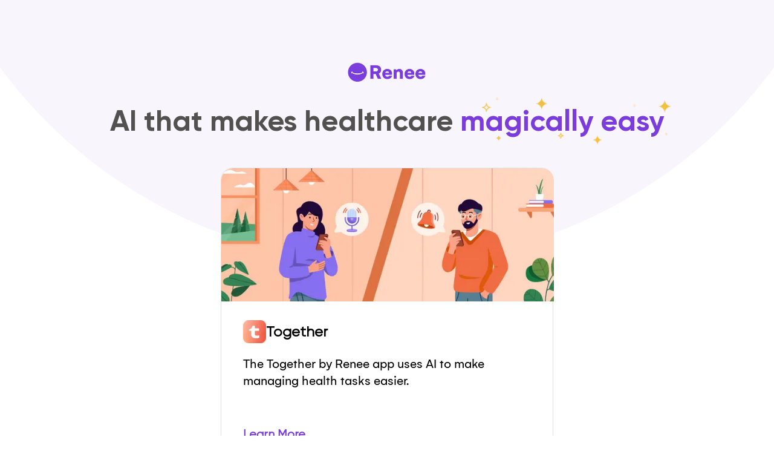

--- FILE ---
content_type: text/html; charset=utf-8
request_url: https://www.renee.com/
body_size: 3324
content:
<!DOCTYPE html><html lang="en"><head><meta charSet="utf-8"/><meta name="viewport" content="width=device-width, initial-scale=1"/><link rel="preload" as="image" imageSrcSet="/_next/image?url=%2Fimages%2Ftogether-card-image.png&amp;w=640&amp;q=75 1x, /_next/image?url=%2Fimages%2Ftogether-card-image.png&amp;w=1200&amp;q=75 2x" fetchPriority="high"/><link rel="stylesheet" href="/_next/static/css/5709a56a8e1859c2.css" data-precedence="next"/><link rel="preload" as="script" fetchPriority="low" href="/_next/static/chunks/webpack-2a6a42016eda9624.js"/><script src="/_next/static/chunks/fd9d1056-9f91b5e418130764.js" async=""></script><script src="/_next/static/chunks/117-3e0ab7e49912e7da.js" async=""></script><script src="/_next/static/chunks/main-app-6fca1515cee9a03c.js" async=""></script><script src="/_next/static/chunks/840-ced9468a5715ee44.js" async=""></script><script src="/_next/static/chunks/964-6f3280753b71f178.js" async=""></script><script src="/_next/static/chunks/app/page-d02fc559f61ea996.js" async=""></script><script src="/_next/static/chunks/app/layout-0a8c2076df12c075.js" async=""></script><script src="/_next/static/chunks/app/not-found-dcdac9da87deb3f7.js" async=""></script><title>Renee.com</title><meta name="description" content="AI Healthcare Innovation"/><meta property="og:title" content="Renee.com"/><meta property="og:description" content="AI Healthcare Innovation"/><meta property="og:site_name" content="Renee.com"/><meta property="og:image" content="https://renee.com/images/Renee_link_preview.png"/><meta property="og:image:width" content="1200"/><meta property="og:image:height" content="630"/><meta name="twitter:card" content="summary_large_image"/><meta name="twitter:title" content="Renee.com"/><meta name="twitter:description" content="AI Healthcare Innovation"/><meta name="twitter:image" content="https://renee.com/images/Renee_link_preview.png"/><meta name="twitter:image:width" content="1200"/><meta name="twitter:image:height" content="630"/><link rel="icon" href="/favicon.ico" sizes="any" type="image/x-icon"/><link rel="icon" href="/favicon-32x32.png" sizes="32x32" type="image/png"/><link rel="icon" href="/favicon-16x16.png" sizes="16x16" type="image/png"/><link rel="apple-touch-icon" href="/apple-touch-icon.png"/><script src="/_next/static/chunks/polyfills-42372ed130431b0a.js" noModule=""></script><style data-styled="" data-styled-version="6.1.15">.exEFKy{margin-right:auto;margin-left:auto;width:100%;min-height:100vh;height:100%;position:relative;}/*!sc*/
@media (max-width: 991px){.exEFKy{padding:0 30px;}}/*!sc*/
@media (max-width: 767px){.exEFKy{padding:0 30px;}}/*!sc*/
data-styled.g1[id="sc-FEMpB"]{content:"exEFKy,"}/*!sc*/
.gZUmRo{display:flex;flex-direction:column;align-items:center;justify-content:center;padding-top:102px;padding-bottom:25px;position:relative;}/*!sc*/
@media (max-width: 991px){.gZUmRo{padding-bottom:40px;}}/*!sc*/
data-styled.g2[id="sc-gjcoXW"]{content:"gZUmRo,"}/*!sc*/
.fkHrFG{display:flex;flex-direction:column;align-items:center;}/*!sc*/
data-styled.g3[id="sc-dVBluf"]{content:"fkHrFG,"}/*!sc*/
.eTuEdG{display:flex;flex-direction:column;align-items:center;margin-top:34px;margin-bottom:48px;}/*!sc*/
data-styled.g4[id="sc-fLDLck"]{content:"eTuEdG,"}/*!sc*/
.emmGjm{font-family:'Gilroy Bold';font-size:48px;font-weight:700;line-height:58px;text-align:center;color:#535050;}/*!sc*/
data-styled.g5[id="sc-dycHyt"]{content:"emmGjm,"}/*!sc*/
.grJwlO{color:#7a3ddc;position:relative;}/*!sc*/
data-styled.g6[id="sc-jbAkgO"]{content:"grJwlO,"}/*!sc*/
.eAigtK{width:313px;height:78px;position:absolute;top:-10px;right:-12px;}/*!sc*/
@media (max-width: 400px){.eAigtK{width:300px;height:78px;top:-1px;right:-101px;}}/*!sc*/
data-styled.g7[id="sc-gNZgCX"]{content:"eAigtK,"}/*!sc*/
.bRYdMF{display:flex;align-items:center;justify-content:center;flex-wrap:wrap;gap:40px;padding-bottom:49px;}/*!sc*/
data-styled.g8[id="sc-kfeOyU"]{content:"bRYdMF,"}/*!sc*/
.lmDkGu{display:flex;align-items:center;justify-content:center;flex-wrap:wrap;font-family:Gelion Regular;font-size:16px;font-weight:400;line-height:19.2px;text-align:center;color:#8c8c8c;}/*!sc*/
data-styled.g9[id="sc-hRDKVd"]{content:"lmDkGu,"}/*!sc*/
.jAzTCF{width:130px;height:35px;}/*!sc*/
data-styled.g10[id="sc-jBIHhB"]{content:"jAzTCF,"}/*!sc*/
.eRTRag{position:absolute;top:0;left:50%;transform:translateX(-50%);z-index:-1;width:100%;max-width:1790px;display:flex;justify-content:center;align-items:center;}/*!sc*/
@media (max-width: 991px){.eRTRag{display:none;}}/*!sc*/
data-styled.g11[id="sc-cMqPwU"]{content:"eRTRag,"}/*!sc*/
.gXzxVJ{width:550px;height:479px;border-radius:20px;display:flex;flex-direction:column;background:#ffffff;border:1px solid #e0e0e0;}/*!sc*/
@media (max-width: 575px){.gXzxVJ{width:auto;height:auto;}}/*!sc*/
data-styled.g12[id="sc-jUkaYT"]{content:"gXzxVJ,"}/*!sc*/
.gbhZbw{border-top-left-radius:20px;border-top-right-radius:20px;}/*!sc*/
@media (max-width: 575px){.gbhZbw{width:100%;height:100%;}}/*!sc*/
data-styled.g13[id="sc-deSjom"]{content:"gbhZbw,"}/*!sc*/
.dIjpRk{display:flex;flex-direction:column;padding:31px 62px 41px 36px;}/*!sc*/
data-styled.g14[id="sc-jHswkR"]{content:"dIjpRk,"}/*!sc*/
.dykCvl{display:flex;align-items:center;gap:12px;padding-bottom:20px;font-family:'Gilroy Regular';font-size:24px;font-weight:600;line-height:28.63px;text-align:left;color:#000000;}/*!sc*/
data-styled.g15[id="sc-cSaEAk"]{content:"dykCvl,"}/*!sc*/
.jEnpUc{display:flex;padding-bottom:63px;font-family:Gelion Regular;font-size:22px;font-weight:400;line-height:28px;text-align:left;}/*!sc*/
data-styled.g16[id="sc-jZTQcj"]{content:"jEnpUc,"}/*!sc*/
.dQQEBz{font-family:Gilroy Regular;font-size:20px;font-weight:700;line-height:24.18px;text-align:left;text-underline-position:from-font;text-decoration-skip-ink:none;text-decoration:none;display:inline-flex;align-items:center;gap:4px;position:relative;color:#7a3cdc;transition:color 0.3s ease;max-width:fit-content;}/*!sc*/
.dQQEBz:after{content:'→';opacity:0;transform:translateX(-5px);transition:opacity 0.3s ease,transform 0.3s ease;}/*!sc*/
.dQQEBz:hover:after{opacity:1;transform:translateX(0);}/*!sc*/
data-styled.g17[id="sc-dkBYrC"]{content:"dQQEBz,"}/*!sc*/
</style></head><body><main><div class="sc-FEMpB exEFKy"><div class="sc-gjcoXW gZUmRo"><div class="sc-dVBluf fkHrFG"><img alt="logo" loading="lazy" width="130" height="35" decoding="async" data-nimg="1" class="sc-jBIHhB jAzTCF" style="color:transparent" srcSet="/_next/image?url=%2Fimages%2Frenee-full_logo-purple.png&amp;w=256&amp;q=75 1x, /_next/image?url=%2Fimages%2Frenee-full_logo-purple.png&amp;w=384&amp;q=75 2x" src="/_next/image?url=%2Fimages%2Frenee-full_logo-purple.png&amp;w=384&amp;q=75"/></div><div class="sc-fLDLck eTuEdG"><h1 class="sc-dycHyt emmGjm">AI that makes healthcare<!-- --> <span class="sc-jbAkgO grJwlO">magically easy<img alt="stars" loading="lazy" width="313" height="78" decoding="async" data-nimg="1" class="sc-gNZgCX eAigtK" style="color:transparent" srcSet="/_next/image?url=%2Fimages%2Fhighlight_stars.png&amp;w=384&amp;q=75 1x, /_next/image?url=%2Fimages%2Fhighlight_stars.png&amp;w=640&amp;q=75 2x" src="/_next/image?url=%2Fimages%2Fhighlight_stars.png&amp;w=640&amp;q=75"/></span></h1></div><div class="sc-kfeOyU bRYdMF"><div class="sc-jUkaYT gXzxVJ"><img alt="" fetchPriority="high" width="550" height="220" decoding="async" data-nimg="1" class="sc-deSjom gbhZbw" style="color:transparent" srcSet="/_next/image?url=%2Fimages%2Ftogether-card-image.png&amp;w=640&amp;q=75 1x, /_next/image?url=%2Fimages%2Ftogether-card-image.png&amp;w=1200&amp;q=75 2x" src="/_next/image?url=%2Fimages%2Ftogether-card-image.png&amp;w=1200&amp;q=75"/><div class="sc-jHswkR dIjpRk"><div class="sc-cSaEAk dykCvl"><img alt="" loading="lazy" width="38" height="38" decoding="async" data-nimg="1" style="color:transparent" srcSet="/_next/image?url=%2Fimages%2Ftogether-icon-temp.png&amp;w=48&amp;q=75 1x, /_next/image?url=%2Fimages%2Ftogether-icon-temp.png&amp;w=96&amp;q=75 2x" src="/_next/image?url=%2Fimages%2Ftogether-icon-temp.png&amp;w=96&amp;q=75"/><div>Together</div></div><div class="sc-jZTQcj jEnpUc">The Together by Renee app uses AI to make managing health tasks easier.</div><a class="sc-dkBYrC dQQEBz" href="https://togetherapp.com/">Learn More</a></div></div></div><div class="sc-hRDKVd lmDkGu">Renee is a DBA of SixD Incorporated © 2025, SixD Incorporated. All rights reserved.</div></div><img alt="visual" loading="lazy" width="1440" height="460" decoding="async" data-nimg="1" class="sc-cMqPwU eRTRag" style="color:transparent" src="/images/ellipse.svg"/></div></main><script src="/_next/static/chunks/webpack-2a6a42016eda9624.js" async=""></script><script>(self.__next_f=self.__next_f||[]).push([0]);self.__next_f.push([2,null])</script><script>self.__next_f.push([1,"1:HL[\"/_next/static/css/5709a56a8e1859c2.css\",\"style\"]\n"])</script><script>self.__next_f.push([1,"2:I[2846,[],\"\"]\n4:I[6310,[\"840\",\"static/chunks/840-ced9468a5715ee44.js\",\"964\",\"static/chunks/964-6f3280753b71f178.js\",\"931\",\"static/chunks/app/page-d02fc559f61ea996.js\"],\"default\"]\n5:I[7906,[\"840\",\"static/chunks/840-ced9468a5715ee44.js\",\"185\",\"static/chunks/app/layout-0a8c2076df12c075.js\"],\"default\"]\n6:I[4707,[],\"\"]\n7:I[6423,[],\"\"]\n8:I[5292,[\"160\",\"static/chunks/app/not-found-dcdac9da87deb3f7.js\"],\"default\"]\na:I[1060,[],\"\"]\nb:[]\n0:[\"$\",\"$L2\",null,{\"buildId\":\"UND-ptTV4tX_kzMFGNE8A\",\"assetPrefix\":\"\",\"urlParts\":[\"\",\"\"],\"initialTree\":[\"\",{\"children\":[\"__PAGE__\",{}]},\"$undefined\",\"$undefined\",true],\"initialSeedData\":[\"\",{\"children\":[\"__PAGE__\",{},[[\"$L3\",[\"$\",\"main\",null,{\"children\":[\"$\",\"$L4\",null,{}]}],null],null],null]},[[[[\"$\",\"link\",\"0\",{\"rel\":\"stylesheet\",\"href\":\"/_next/static/css/5709a56a8e1859c2.css\",\"precedence\":\"next\",\"crossOrigin\":\"$undefined\"}]],[\"$\",\"html\",null,{\"lang\":\"en\",\"children\":[\"$\",\"body\",null,{\"children\":[\"$\",\"$L5\",null,{\"children\":[\"$\",\"$L6\",null,{\"parallelRouterKey\":\"children\",\"segmentPath\":[\"children\"],\"error\":\"$undefined\",\"errorStyles\":\"$undefined\",\"errorScripts\":\"$undefined\",\"template\":[\"$\",\"$L7\",null,{}],\"templateStyles\":\"$undefined\",\"templateScripts\":\"$undefined\",\"notFound\":[\"$\",\"$L8\",null,{}],\"notFoundStyles\":[]}]}]}]}]],null],null],\"couldBeIntercepted\":false,\"initialHead\":[null,\"$L9\"],\"globalErrorComponent\":\"$a\",\"missingSlots\":\"$Wb\"}]\n"])</script><script>self.__next_f.push([1,"9:[[\"$\",\"meta\",\"0\",{\"name\":\"viewport\",\"content\":\"width=device-width, initial-scale=1\"}],[\"$\",\"meta\",\"1\",{\"charSet\":\"utf-8\"}],[\"$\",\"title\",\"2\",{\"children\":\"Renee.com\"}],[\"$\",\"meta\",\"3\",{\"name\":\"description\",\"content\":\"AI Healthcare Innovation\"}],[\"$\",\"meta\",\"4\",{\"property\":\"og:title\",\"content\":\"Renee.com\"}],[\"$\",\"meta\",\"5\",{\"property\":\"og:description\",\"content\":\"AI Healthcare Innovation\"}],[\"$\",\"meta\",\"6\",{\"property\":\"og:site_name\",\"content\":\"Renee.com\"}],[\"$\",\"meta\",\"7\",{\"property\":\"og:image\",\"content\":\"https://renee.com/images/Renee_link_preview.png\"}],[\"$\",\"meta\",\"8\",{\"property\":\"og:image:width\",\"content\":\"1200\"}],[\"$\",\"meta\",\"9\",{\"property\":\"og:image:height\",\"content\":\"630\"}],[\"$\",\"meta\",\"10\",{\"name\":\"twitter:card\",\"content\":\"summary_large_image\"}],[\"$\",\"meta\",\"11\",{\"name\":\"twitter:title\",\"content\":\"Renee.com\"}],[\"$\",\"meta\",\"12\",{\"name\":\"twitter:description\",\"content\":\"AI Healthcare Innovation\"}],[\"$\",\"meta\",\"13\",{\"name\":\"twitter:image\",\"content\":\"https://renee.com/images/Renee_link_preview.png\"}],[\"$\",\"meta\",\"14\",{\"name\":\"twitter:image:width\",\"content\":\"1200\"}],[\"$\",\"meta\",\"15\",{\"name\":\"twitter:image:height\",\"content\":\"630\"}],[\"$\",\"link\",\"16\",{\"rel\":\"icon\",\"href\":\"/favicon.ico\",\"sizes\":\"any\",\"type\":\"image/x-icon\"}],[\"$\",\"link\",\"17\",{\"rel\":\"icon\",\"href\":\"/favicon-32x32.png\",\"sizes\":\"32x32\",\"type\":\"image/png\"}],[\"$\",\"link\",\"18\",{\"rel\":\"icon\",\"href\":\"/favicon-16x16.png\",\"sizes\":\"16x16\",\"type\":\"image/png\"}],[\"$\",\"link\",\"19\",{\"rel\":\"apple-touch-icon\",\"href\":\"/apple-touch-icon.png\"}]]\n3:null\n"])</script></body></html>

--- FILE ---
content_type: text/css; charset=UTF-8
request_url: https://www.renee.com/_next/static/css/5709a56a8e1859c2.css
body_size: 762
content:
@font-face{font-family:Gelion Light;src:url(/fonts/gelion/Gelion-Light.ttf) format("truetype")}@font-face{font-family:Gelion Regular;src:url(/fonts/gelion/Gelion-Regular.ttf) format("truetype")}@font-face{font-family:Gelion Medium;src:url(/fonts/gelion/Gelion-Medium.ttf) format("truetype")}@font-face{font-family:Gelion Bold;src:url(/fonts/gelion/Gelion-Bold.ttf) format("truetype")}@font-face{font-family:Gilroy Regular;src:url(/fonts/gilroy/Gilroy-Regular.ttf) format("truetype")}@font-face{font-family:Gilroy Bold;src:url(/fonts/gilroy/Gilroy-Bold.ttf) format("truetype")}@font-face{font-family:Gilroy SemiBold;src:url(/fonts/gilroy/Gilroy-SemiBold.ttf) format("truetype")}@font-face{font-family:Gilroy Medium;src:url(/fonts/gilroy/Gilroy-Medium.ttf) format("truetype")}@font-face{font-family:Unbounded Bold;src:url(/fonts/unbounded/Unbounded-Bold.ttf) format("truetype")}*{box-sizing:border-box;padding:0;margin:0}body,html{max-width:100%;scroll-behavior:smooth;overflow-x:hidden}body{font-family:Gelion Regular}

--- FILE ---
content_type: image/svg+xml
request_url: https://www.renee.com/images/ellipse.svg
body_size: -72
content:
<svg width="1440" height="460" viewBox="0 0 1440 460" fill="none" xmlns="http://www.w3.org/2000/svg">
<circle cx="720" cy="-435" r="895" fill="#F8F5FD"/>
</svg>


--- FILE ---
content_type: application/javascript; charset=UTF-8
request_url: https://www.renee.com/_next/static/chunks/app/layout-0a8c2076df12c075.js
body_size: 523
content:
(self.webpackChunk_N_E=self.webpackChunk_N_E||[]).push([[185],{3922:function(e,n,r){Promise.resolve().then(r.bind(r,7906)),Promise.resolve().then(r.t.bind(r,9268,23))},9376:function(e,n,r){"use strict";var t=r(5475);r.o(t,"useRouter")&&r.d(n,{useRouter:function(){return t.useRouter}}),r.o(t,"useServerInsertedHTML")&&r.d(n,{useServerInsertedHTML:function(){return t.useServerInsertedHTML}})},7906:function(e,n,r){"use strict";var t=r(7437),u=r(2265),s=r(9376),i=r(2840);n.default=e=>{let{children:n}=e,[r]=(0,u.useState)(()=>new i.qH);return(0,s.useServerInsertedHTML)(()=>{let e=r.getStyleElement();return r.instance.clearTag(),(0,t.jsx)(t.Fragment,{children:e})}),(0,t.jsx)(t.Fragment,{children:n})}},9268:function(){}},function(e){e.O(0,[825,840,971,117,744],function(){return e(e.s=3922)}),_N_E=e.O()}]);

--- FILE ---
content_type: application/javascript; charset=UTF-8
request_url: https://www.renee.com/_next/static/chunks/app/not-found-dcdac9da87deb3f7.js
body_size: 301
content:
(self.webpackChunk_N_E=self.webpackChunk_N_E||[]).push([[160],{3724:function(e,u,r){Promise.resolve().then(r.bind(r,5292))},9376:function(e,u,r){"use strict";var n=r(5475);r.o(n,"useRouter")&&r.d(u,{useRouter:function(){return n.useRouter}}),r.o(n,"useServerInsertedHTML")&&r.d(u,{useServerInsertedHTML:function(){return n.useServerInsertedHTML}})},5292:function(e,u,r){"use strict";r.r(u);var n=r(2265),t=r(9376);u.default=()=>{let e=(0,t.useRouter)();return(0,n.useEffect)(()=>{e.replace("/")},[e]),null}}},function(e){e.O(0,[971,117,744],function(){return e(e.s=3724)}),_N_E=e.O()}]);

--- FILE ---
content_type: application/javascript; charset=UTF-8
request_url: https://www.renee.com/_next/static/chunks/app/page-d02fc559f61ea996.js
body_size: 1661
content:
(self.webpackChunk_N_E=self.webpackChunk_N_E||[]).push([[931],{5953:function(n,t,e){Promise.resolve().then(e.bind(e,6310))},6310:function(n,t,e){"use strict";e.d(t,{default:function(){return H}});var i=e(7437),r=e(5008),o=e(2840);function l(){let n=(0,r._)(["\n  margin-right: auto;\n  margin-left: auto;\n  width: 100%;\n  min-height: 100vh;\n  height: 100%;\n\n  @media (max-width: 991px) {\n    padding: 0 30px;\n  }\n\n  @media (max-width: 767px) {\n    padding: 0 30px;\n  }\n\n  position: relative;\n"]);return l=function(){return n},n}let a=o.ZP.div(l());var s=n=>{let{children:t}=n;return(0,i.jsx)(a,{children:t})},c=e(3145);function d(){let n=(0,r._)(["\n  display: flex;\n  flex-direction: column;\n  align-items: center;\n  justify-content: center;\n  padding-top: 102px;\n  padding-bottom: 25px;\n\n  position: relative;\n\n  @media (max-width: 991px) {\n    padding-bottom: 40px;\n  }\n"]);return d=function(){return n},n}function p(){let n=(0,r._)(["\n  display: flex;\n  flex-direction: column;\n  align-items: center;\n"]);return p=function(){return n},n}function u(){let n=(0,r._)(["\n  display: flex;\n  flex-direction: column;\n  align-items: center;\n\n  margin-top: 34px;\n  margin-bottom: 48px;\n"]);return u=function(){return n},n}function f(){let n=(0,r._)(["\n  font-family: 'Gilroy Bold';\n  font-size: 48px;\n\n  font-weight: 700;\n  line-height: 58px;\n  text-align: center;\n\n  color: #535050;\n"]);return f=function(){return n},n}function x(){let n=(0,r._)(["\n  color: #7a3ddc;\n\n  position: relative;\n"]);return x=function(){return n},n}function h(){let n=(0,r._)(["\n  width: 313px;\n  height: 78px;\n\n  position: absolute;\n  top: -10px;\n  right: -12px;\n\n  @media (max-width: 400px) {\n    width: 300px;\n    height: 78px;\n    top: -1px;\n    right: -101px;\n  }\n"]);return h=function(){return n},n}function g(){let n=(0,r._)(["\n  display: flex;\n  align-items: center;\n  justify-content: center;\n  flex-wrap: wrap;\n\n  gap: 40px;\n  padding-bottom: 49px;\n"]);return g=function(){return n},n}function m(){let n=(0,r._)(["\n  display: flex;\n  align-items: center;\n  justify-content: center;\n  flex-wrap: wrap;\n\n  font-family: Gelion Regular;\n  font-size: 16px;\n  font-weight: 400;\n  line-height: 19.2px;\n  text-align: center;\n\n  color: #8c8c8c;\n"]);return m=function(){return n},n}function w(){let n=(0,r._)(["\n  width: 130px;\n  height: 35px;\n"]);return w=function(){return n},n}function y(){let n=(0,r._)(["\n  position: absolute;\n  top: 0;\n  left: 50%;\n  transform: translateX(-50%);\n  z-index: -1;\n  width: 100%;\n  max-width: 1790px;\n\n  display: flex;\n  justify-content: center;\n  align-items: center;\n\n  @media (max-width: 991px) {\n    display: none;\n  }\n"]);return y=function(){return n},n}let _=o.ZP.div(d()),v=o.ZP.div(p()),j=o.ZP.div(u()),P=o.ZP.h1(f()),b=o.ZP.span(x()),Z=(0,o.ZP)(c.default)(h()),k=o.ZP.div(g()),z=o.ZP.div(m()),R=(0,o.ZP)(c.default)(w()),G=(0,o.ZP)(c.default)(y());var A=e(7648);function I(){let n=(0,r._)(["\n  width: 550px;\n  height: 479px;\n  border-radius: 20px;\n\n  display: flex;\n  flex-direction: column;\n\n  background: #ffffff;\n  border: 1px solid #e0e0e0;\n\n  @media (max-width: 575px) {\n    width: auto;\n    height: auto;\n  }\n"]);return I=function(){return n},n}function D(){let n=(0,r._)(["\n  border-top-left-radius: 20px;\n  border-top-right-radius: 20px;\n\n  @media (max-width: 575px) {\n    width: 100%;\n    height: 100%;\n  }\n"]);return D=function(){return n},n}function E(){let n=(0,r._)(["\n  display: flex;\n  flex-direction: column;\n  padding: 31px 62px 41px 36px;\n"]);return E=function(){return n},n}function N(){let n=(0,r._)(["\n  display: flex;\n  align-items: center;\n  gap: 12px;\n  padding-bottom: 20px;\n\n  font-family: 'Gilroy Regular';\n  font-size: 24px;\n  font-weight: 600;\n  line-height: 28.63px;\n  text-align: left;\n\n  color: #000000;\n"]);return N=function(){return n},n}function T(){let n=(0,r._)(["\n  display: flex;\n  padding-bottom: 63px;\n\n  font-family: Gelion Regular;\n  font-size: 22px;\n  font-weight: 400;\n  line-height: 28px;\n  text-align: left;\n"]);return T=function(){return n},n}function X(){let n=(0,r._)(["\n  font-family: Gilroy Regular;\n  font-size: 20px;\n  font-weight: 700;\n  line-height: 24.18px;\n  text-align: left;\n  text-underline-position: from-font;\n  text-decoration-skip-ink: none;\n  text-decoration: none;\n\n  display: inline-flex;\n  align-items: center;\n  gap: 4px;\n  position: relative;\n  color: #7a3cdc;\n  transition: color 0.3s ease;\n\n  max-width: fit-content;\n\n  &:after {\n    content: '→';\n    opacity: 0;\n    transform: translateX(-5px);\n    transition: opacity 0.3s ease, transform 0.3s ease;\n  }\n\n  &:hover:after {\n    opacity: 1;\n    transform: translateX(0);\n  }\n"]);return X=function(){return n},n}let B=o.ZP.div(I()),C=(0,o.ZP)(c.default)(D()),O=o.ZP.div(E()),S=o.ZP.div(N()),L=o.ZP.div(T()),M=(0,o.ZP)(A.default)(X());var q=n=>{let{image_src:t,logo_src:e,title:r,text:o,link:l}=n;return(0,i.jsxs)(B,{children:[(0,i.jsx)(C,{src:t,alt:"",width:550,height:220,priority:!0}),(0,i.jsxs)(O,{children:[(0,i.jsxs)(S,{children:[(0,i.jsx)(c.default,{src:e,alt:"",width:38,height:38}),(0,i.jsx)("div",{children:r})]}),(0,i.jsx)(L,{children:o}),(0,i.jsx)(M,{href:l,children:"Learn More"})]})]})};let F=[{image_src:"/images/together-card-image.png",logo_src:"/images/together-icon-temp.png",title:"Together",text:"The Together by Renee app uses AI to make managing health tasks easier.",link:"https://togetherapp.com/"}];var H=()=>(0,i.jsxs)(s,{children:[(0,i.jsxs)(_,{children:[(0,i.jsx)(v,{children:(0,i.jsx)(R,{src:"/images/renee-full_logo-purple.png",alt:"logo",width:130,height:35})}),(0,i.jsx)(j,{children:(0,i.jsxs)(P,{children:["AI that makes healthcare"," ",(0,i.jsxs)(b,{children:["magically easy",(0,i.jsx)(Z,{src:"/images/highlight_stars.png",alt:"stars",width:313,height:78})]})]})}),(0,i.jsx)(k,{children:F.map((n,t)=>(0,i.jsx)(q,{image_src:n.image_src,logo_src:n.logo_src,title:n.title,text:n.text,link:n.link},t))}),(0,i.jsx)(z,{children:"Renee is a DBA of SixD Incorporated \xa9 2025, SixD Incorporated. All rights reserved."})]}),(0,i.jsx)(G,{src:"/images/ellipse.svg",alt:"visual",width:1440,height:460})]})}},function(n){n.O(0,[840,964,971,117,744],function(){return n(n.s=5953)}),_N_E=n.O()}]);